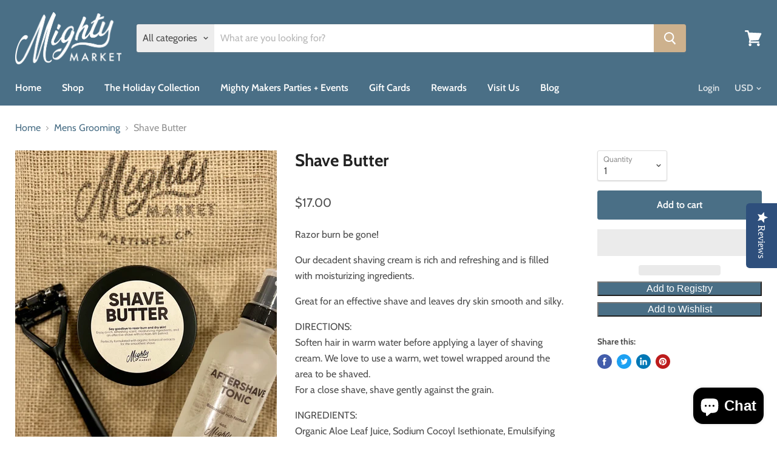

--- FILE ---
content_type: text/html; charset=utf-8
request_url: https://mighty.market/products/shave-butter?view=_recently-viewed
body_size: 798
content:

































<li
  class="productgrid--item  imagestyle--natural      productitem--emphasis  product-recently-viewed-card  show-actions--mobile"
  data-product-item
  data-product-quickshop-url="/products/shave-butter"
  data-quickshop-hash="9d0246777df1b8280b2e5f8d4266c965ada58f8152ea27ebaf76b960119c5222"
  
    data-recently-viewed-card
  
>
  <div class="productitem" data-product-item-content>
    <div class="product-recently-viewed-card-time" data-product-handle="shave-butter">
      <button
        class="product-recently-viewed-card-remove"
        aria-label="close"
        data-remove-recently-viewed
      >
        <svg
  aria-hidden="true"
  focusable="false"
  role="presentation"
  width="10"
  height="10"
  viewBox="0 0 10 10"
  xmlns="http://www.w3.org/2000/svg"
>
  <path d="M6.08785659,5 L9.77469752,1.31315906 L8.68684094,0.225302476 L5,3.91214341 L1.31315906,0.225302476 L0.225302476,1.31315906 L3.91214341,5 L0.225302476,8.68684094 L1.31315906,9.77469752 L5,6.08785659 L8.68684094,9.77469752 L9.77469752,8.68684094 L6.08785659,5 Z"></path>
</svg>
      </button>
    </div>
    <a
      class="productitem--image-link"
      href="/products/shave-butter"
      tabindex="-1"
      data-product-page-link
    >
      <figure class="productitem--image" data-product-item-image>
        
          
          

  
    <noscript data-rimg-noscript>
      <img
        
          src="//mighty.market/cdn/shop/products/Mightyshavebutter_512x692.jpg?v=1676239770"
        

        alt=""
        data-rimg="noscript"
        srcset="//mighty.market/cdn/shop/products/Mightyshavebutter_512x692.jpg?v=1676239770 1x, //mighty.market/cdn/shop/products/Mightyshavebutter_1024x1384.jpg?v=1676239770 2x, //mighty.market/cdn/shop/products/Mightyshavebutter_1536x2076.jpg?v=1676239770 3x, //mighty.market/cdn/shop/products/Mightyshavebutter_1997x2699.jpg?v=1676239770 3.9x"
        class="productitem--image-primary"
        
        
      >
    </noscript>
  

  <img
    
      src="//mighty.market/cdn/shop/products/Mightyshavebutter_512x692.jpg?v=1676239770"
    
    alt=""

    
      data-rimg="lazy"
      data-rimg-scale="1"
      data-rimg-template="//mighty.market/cdn/shop/products/Mightyshavebutter_{size}.jpg?v=1676239770"
      data-rimg-max="2000x2700"
      data-rimg-crop=""
      
      srcset="data:image/svg+xml;utf8,<svg%20xmlns='http://www.w3.org/2000/svg'%20width='512'%20height='692'></svg>"
    

    class="productitem--image-primary"
    
    
  >



  <div data-rimg-canvas></div>


        

        

<span class="productitem--badge badge--sale"
    data-badge-sales
    style="display: none;"
  >
    
      Sale
    
  </span>
      </figure>
    </a><div class="productitem--info">
      

      
        
<div class="productitem--price ">
  <div
    class="price--compare-at visible"
    data-price-compare-at
  >
      <span class="price--spacer"></span>
    
  </div>

  <div class="price--main" data-price>
      
      <span class="money">
        $17.00
      </span>
    
  </div>
</div>


      

      <h2 class="productitem--title">
        <a href="/products/shave-butter" data-product-page-link>
          Shave Butter
        </a>
      </h2>

      

      

      
        <div class="productitem--ratings">
          <span class="shopify-product-reviews-badge" data-id="8054503964923">
            <span class="spr-badge">
              <span class="spr-starrating spr-badge-starrating">
                <i class="spr-icon spr-icon-star-empty"></i>
                <i class="spr-icon spr-icon-star-empty"></i>
                <i class="spr-icon spr-icon-star-empty"></i>
                <i class="spr-icon spr-icon-star-empty"></i>
                <i class="spr-icon spr-icon-star-empty"></i>
              </span>
            </span>
          </span>
        </div>
      

      
        <div class="productitem--description">
          <p>Razor burn be gone!
Our decadent shaving cream is rich and refreshing and is filled with moisturizing ingredients.
Great for an effective shave and...</p>

          
            <a
              href="/products/shave-butter"
              class="productitem--link"
              data-product-page-link
            >
              View full details
            </a>
          
        </div>
      
    </div>

    
  </div>

  
    <script type="application/json" data-quick-buy-settings>
      {
        "cart_redirection": false,
        "money_format": "${{amount}}"
      }
    </script>
  
</li>

